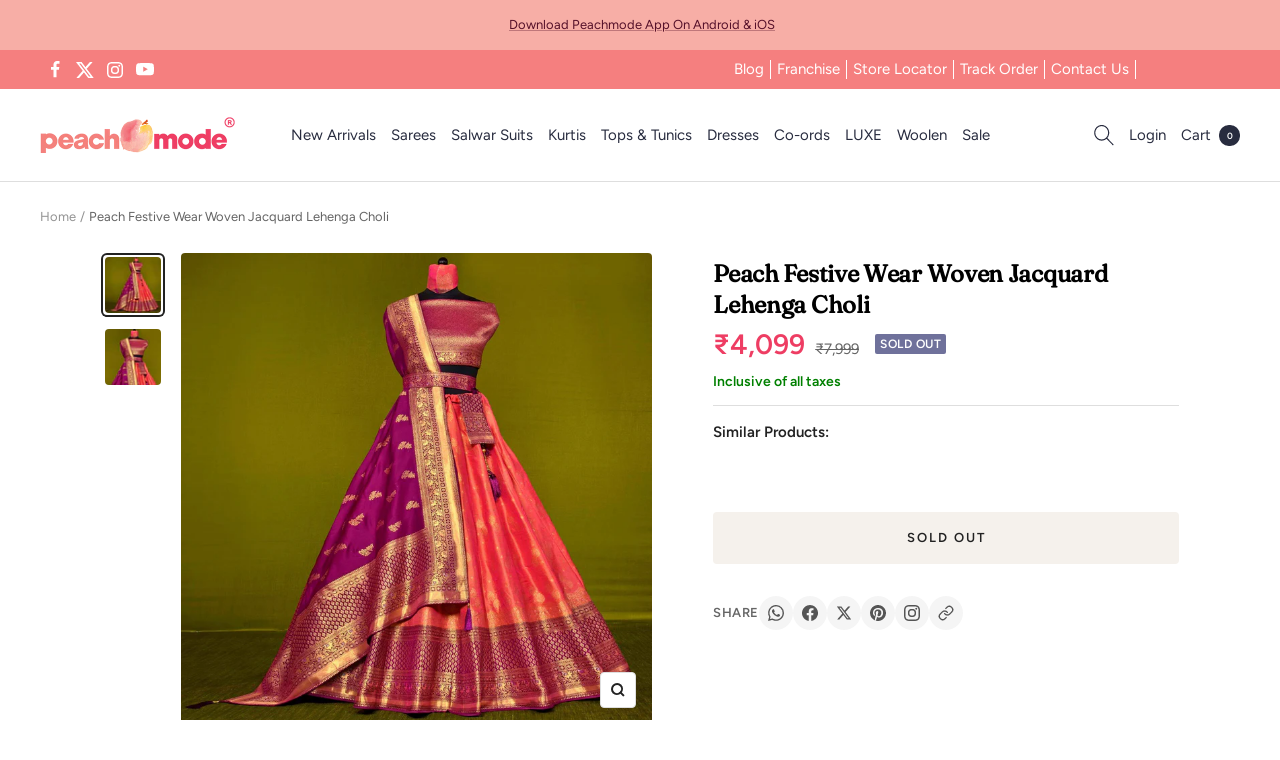

--- FILE ---
content_type: text/css
request_url: https://peachmode.com/cdn/shop/t/61/assets/dawn-predictive-search.css?v=69685659959077862871765992767
body_size: 281
content:
store-header .container{position:relative}details .header__icon-close{display:none}.search-modal{opacity:1;border-bottom:.1rem solid rgba(var(--color-foreground),.08);min-height:calc(100% + var(--inputs-margin-offset) + (2 * var(--inputs-border-width)));height:100%;margin:0}.header__search .modal__content{margin:0;position:fixed;top:0;left:0;width:100%;max-height:100%;height:fit-content;z-index:4;background:transparent;transform:unset}.gradient{background:rgb(var(--color-background));background:var(--gradient-background);background-attachment:fixed}details[open] .modal-overlay{display:block}details[open] .modal-overlay:after{position:absolute;content:"";background-color:rgb(var(--color-foreground),.5);top:0;left:0;right:0;height:100vh}.search-modal__content{display:flex;align-items:center;justify-content:center;width:100%;height:100%;line-height:calc(1 + .8 / var(--font-body-scale));position:relative;background-color:#fff}details[open]>.search-modal{opacity:1;animation:animateMenuOpen var(--duration-default) ease}.search-modal__form{width:100%}.field{position:relative;width:100%;display:flex;transition:box-shadow var(--duration-short) ease}.field__input{flex-grow:1;text-align:left;padding:5px;margin:var(--inputs-border-width);transition:box-shadow var(--duration-short) ease}.field__label{font-size:1.6rem;left:calc(var(--inputs-border-width) + 4rem);top:50%;transform:translateY(-50%);margin-bottom:0;pointer-events:none;position:absolute;transition:top var(--duration-short) ease,font-size var(--duration-short) ease;color:rgba(var(--color-foreground),.75);letter-spacing:.1rem;line-height:1.5}.modal__close-button.link{display:flex;justify-content:center;align-items:center;padding:0rem;height:4.4rem;width:4.4rem;background-color:transparent;top:unset}.svg-wrapper{display:inline-flex;justify-content:center;align-items:center;width:20px;height:20px}.modal__close-button .icon{width:1.7rem;height:1.7rem}.field__button{align-items:center;background-color:transparent;border:0;color:currentColor;cursor:pointer;display:flex;height:2rem;justify-content:center;overflow:hidden;padding:0;position:absolute;right:0;top:0;width:2rem}.search__button{right:var(--inputs-border-width);top:var(--inputs-border-width)}.modal__toggle{list-style-type:none}.list-unstyled{margin:0;padding:0;list-style:none}.field__input:focus~.field__label{font-size:1rem;top:25%;left:calc(var(--inputs-border-width) + 2rem);letter-spacing:.04rem}.header_search_icon{display:flex;justify-content:center;align-items:center}@media screen and (min-width: 990px){.search-modal__close-button{position:initial;margin-left:.5rem}}@media screen and (min-width: 990px){.search-modal__form{max-width:74.2rem}}@media screen and (max-width: 1199px){.header-search-svg{margin-right:30px}}@media screen and (max-width: 740px){.modal__close-button .icon{width:17px;height:17px}.search__input.field__input{padding-right:0}.modal__close-button.link{height:44px;width:44px;right:3px}}.search-modal.modal__content.gradient{overflow:visible;border:0;transform:scale(1)}.predictive-search.predictive-search--header{position:fixed;right:0;overflow:visible;left:unset;width:calc(100% + 35rem)}input[type=search].search__input::-webkit-search-cancel-button{-webkit-appearance:none;appearance:none}input[type=search].search__input{-webkit-appearance:none;appearance:none;-moz-appearance:textfield}input[type=search].search__input::placeholder{font-size:15px;line-height:18px;opacity:1;color:#000000b2;transform:translateY(-1px)}.header_mobile_search{display:none}@media screen and (max-width: 767px){.header__secondary-links .header-search-svg,.search-modal,.header_mobile_search{display:none}.header_mobile_search .search-modal{display:block}.search-modal__content{margin-top:0;padding:0 5px 10px}}@media screen and (max-width: 740px){.predictive-search.predictive-search--header{width:100%}}.st-desktop-icons,.tabs-nav__position{display:none}@media screen and (min-width: 768px){.mobile_search_svgs{display:none}}@media screen and (min-width: 741px){.page-header__text-wrapper{margin-top:20px;margin-bottom:30px}}
/*# sourceMappingURL=/cdn/shop/t/61/assets/dawn-predictive-search.css.map?v=69685659959077862871765992767 */


--- FILE ---
content_type: text/javascript; charset=utf-8
request_url: https://peachmode.com/products/peach-festive-wear-woven-jacquard-lehenga-choli-142581.js
body_size: 642
content:
{"id":7737575538909,"title":"Peach Festive Wear Woven Jacquard Lehenga Choli","handle":"peach-festive-wear-woven-jacquard-lehenga-choli-142581","description":"Create a smouldering impact by this peach colored festive wear lehenga choli. The lehenga choli is beautified with jacquard woven work as shown which is eye catching. This jacquard lehenga comes along with jacquard blouse and dupatta to complete the look. Women can buy this unstitched lehenga choli to wear for their festive wear, office, homely functions, kitties, weekend get together. Team it with stylish accessories to make your looks more beautiful. This attractive suit will surely fetch you compliments for your rich sense of style. Note:- The actual product may differ slightly in color and design from the one illustrated in the images when compared with computer or mobile screen.","published_at":"2022-06-16T03:11:13+05:30","created_at":"2022-06-16T03:11:17+05:30","vendor":"Peachmode","type":"Lehengas","tags":["c.peach","col.lohri","m.jacquard","Model Shoot","o.festive","p.floral","p.zariwork","pt.lehenga","st.semistitched","w.handloom.woven"],"price":409900,"price_min":409900,"price_max":409900,"available":false,"price_varies":false,"compare_at_price":799900,"compare_at_price_min":799900,"compare_at_price_max":799900,"compare_at_price_varies":false,"variants":[{"id":42886054707421,"title":"Default Title","option1":"Default Title","option2":null,"option3":null,"sku":"GJI-14722-L","requires_shipping":true,"taxable":true,"featured_image":null,"available":false,"name":"Peach Festive Wear Woven Jacquard Lehenga Choli","public_title":null,"options":["Default Title"],"price":409900,"weight":800,"compare_at_price":799900,"inventory_management":"shopify","barcode":null,"quantity_rule":{"min":1,"max":null,"increment":1},"quantity_price_breaks":[],"requires_selling_plan":false,"selling_plan_allocations":[]}],"images":["\/\/cdn.shopify.com\/s\/files\/1\/0637\/4834\/1981\/products\/peach-festive-wear-woven-jacquard-lehenga-choli-peachmode-1.jpg?v=1669043146","\/\/cdn.shopify.com\/s\/files\/1\/0637\/4834\/1981\/products\/peach-festive-wear-woven-jacquard-lehenga-choli-peachmode-2.jpg?v=1669043149"],"featured_image":"\/\/cdn.shopify.com\/s\/files\/1\/0637\/4834\/1981\/products\/peach-festive-wear-woven-jacquard-lehenga-choli-peachmode-1.jpg?v=1669043146","options":[{"name":"Title","position":1,"values":["Default Title"]}],"url":"\/products\/peach-festive-wear-woven-jacquard-lehenga-choli-142581","media":[{"alt":"Peach Festive Wear Woven Jacquard Lehenga Choli - Peachmode","id":31015460995293,"position":1,"preview_image":{"aspect_ratio":1.0,"height":2000,"width":2000,"src":"https:\/\/cdn.shopify.com\/s\/files\/1\/0637\/4834\/1981\/products\/peach-festive-wear-woven-jacquard-lehenga-choli-peachmode-1.jpg?v=1669043146"},"aspect_ratio":1.0,"height":2000,"media_type":"image","src":"https:\/\/cdn.shopify.com\/s\/files\/1\/0637\/4834\/1981\/products\/peach-festive-wear-woven-jacquard-lehenga-choli-peachmode-1.jpg?v=1669043146","width":2000},{"alt":"Peach Festive Wear Woven Jacquard Lehenga Choli - Peachmode","id":31015461126365,"position":2,"preview_image":{"aspect_ratio":1.0,"height":1200,"width":1200,"src":"https:\/\/cdn.shopify.com\/s\/files\/1\/0637\/4834\/1981\/products\/peach-festive-wear-woven-jacquard-lehenga-choli-peachmode-2.jpg?v=1669043149"},"aspect_ratio":1.0,"height":1200,"media_type":"image","src":"https:\/\/cdn.shopify.com\/s\/files\/1\/0637\/4834\/1981\/products\/peach-festive-wear-woven-jacquard-lehenga-choli-peachmode-2.jpg?v=1669043149","width":1200}],"requires_selling_plan":false,"selling_plan_groups":[]}